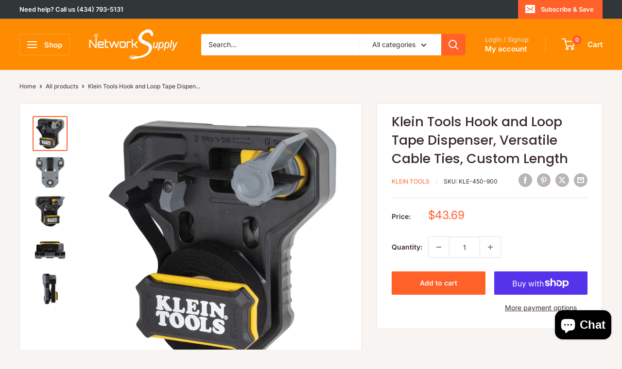

--- FILE ---
content_type: text/javascript
request_url: https://www.network-supply.com/cdn/shop/t/11/assets/custom.js?v=102476495355921946141759943988
body_size: -778
content:
//# sourceMappingURL=/cdn/shop/t/11/assets/custom.js.map?v=102476495355921946141759943988
